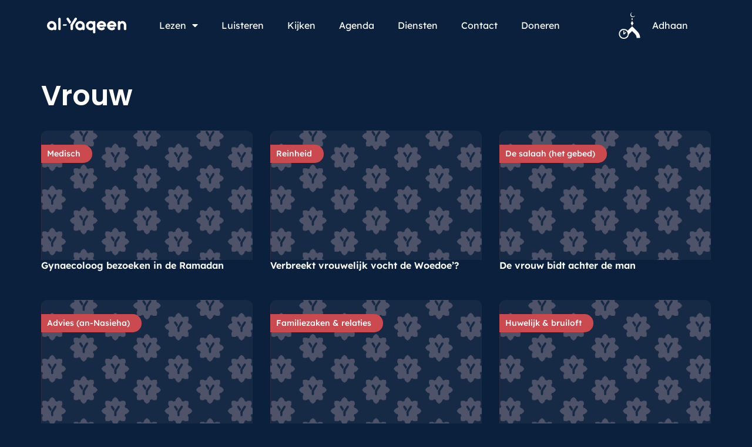

--- FILE ---
content_type: text/css
request_url: https://al-yaqeen.s3.amazonaws.com/uploads/elementor/css/post-64702.css?ver=1765525069
body_size: 2363
content:
.elementor-64702 .elementor-element.elementor-element-94e89f2{--display:flex;--flex-direction:column;--container-widget-width:100%;--container-widget-height:initial;--container-widget-flex-grow:0;--container-widget-align-self:initial;--flex-wrap-mobile:wrap;--margin-top:2em;--margin-bottom:1.5em;--margin-left:0em;--margin-right:0em;}.elementor-64702 .elementor-element.elementor-element-db0e31f .elementor-heading-title{font-family:"Poppins", Sans-serif;font-size:3em;font-weight:600;color:var( --e-global-color-text );}.elementor-64702 .elementor-element.elementor-element-e46ddcd{--display:flex;--flex-direction:column;--container-widget-width:100%;--container-widget-height:initial;--container-widget-flex-grow:0;--container-widget-align-self:initial;--flex-wrap-mobile:wrap;}.elementor-64702 .elementor-element.elementor-element-2b19513{--grid-columns:3;--load-more-message-color:var( --e-global-color-text );--load-more-button-align:center;}.elementor-64702 .elementor-element.elementor-element-2b19513 .elementor-button{background-color:var( --e-global-color-primary );}@media(max-width:1024px){.elementor-64702 .elementor-element.elementor-element-2b19513{--grid-columns:2;}}@media(max-width:767px){.elementor-64702 .elementor-element.elementor-element-2b19513{--grid-columns:1;}}/* Start Custom Fonts CSS */@font-face {
	font-family: 'Poppins';
	font-style: normal;
	font-weight: 300;
	font-display: auto;
	src: url('https://al-yaqeen.s3.amazonaws.com/uploads/2025/08/Poppins-Light.ttf') format('truetype');
}
@font-face {
	font-family: 'Poppins';
	font-style: normal;
	font-weight: 400;
	font-display: auto;
	src: url('https://al-yaqeen.s3.amazonaws.com/uploads/2025/08/Poppins-Regular.ttf') format('truetype');
}
@font-face {
	font-family: 'Poppins';
	font-style: normal;
	font-weight: 500;
	font-display: auto;
	src: url('https://al-yaqeen.s3.amazonaws.com/uploads/2025/08/Poppins-Medium.ttf') format('truetype');
}
@font-face {
	font-family: 'Poppins';
	font-style: normal;
	font-weight: 600;
	font-display: auto;
	src: url('https://al-yaqeen.s3.amazonaws.com/uploads/2025/08/Poppins-SemiBold.ttf') format('truetype');
}
@font-face {
	font-family: 'Poppins';
	font-style: normal;
	font-weight: 700;
	font-display: auto;
	src: url('https://al-yaqeen.s3.amazonaws.com/uploads/2025/08/Poppins-Bold.ttf') format('truetype');
}
/* End Custom Fonts CSS */